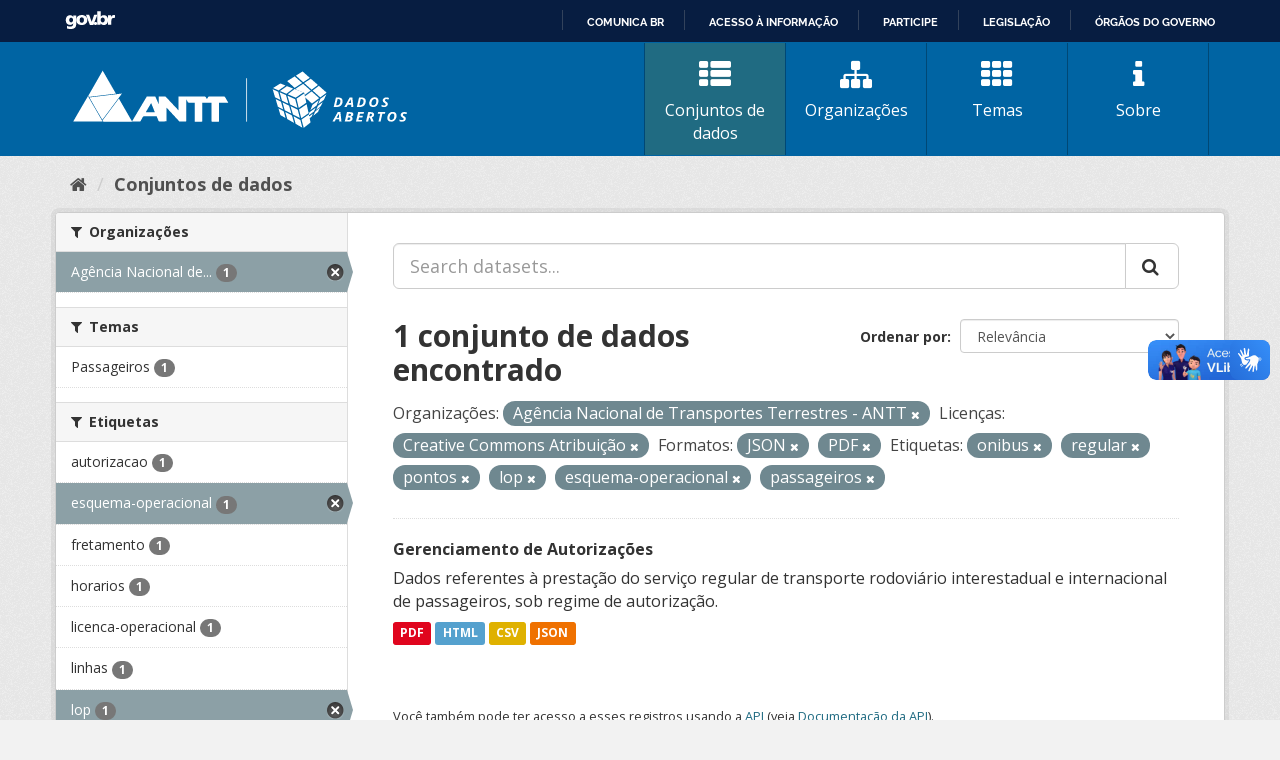

--- FILE ---
content_type: text/html; charset=utf-8
request_url: https://dados.antt.gov.br/fanstatic/vendor/:version:2019-07-31T12:35:57.51/:bundle:bootstrap/js/bootstrap.min.js;jed.min.js;moment-with-locales.js;select2/select2.min.js
body_size: 246
content:
<html><head><title>Request Rejected</title></head><body>The requested URL was rejected. Please consult with your administrator.<br><br>Your support ID is: 4431997515937855961<br><br><a href='javascript:history.back();'>[Go Back]</a></body></html>

--- FILE ---
content_type: text/html; charset=utf-8
request_url: https://dados.antt.gov.br/fanstatic/base/:version:2019-07-31T12:35:57.50/:bundle:plugins/jquery.inherit.min.js;plugins/jquery.proxy-all.min.js;plugins/jquery.url-helpers.min.js;plugins/jquery.date-helpers.min.js;plugins/jquery.slug.min.js;plugins/jquery.slug-preview.min.js;plugins/jquery.truncator.min.js;plugins/jquery.masonry.min.js;plugins/jquery.form-warning.min.js;plugins/jquery.images-loaded.min.js;sandbox.min.js;module.min.js;pubsub.min.js;client.min.js;notify.min.js;i18n.min.js;main.min.js;modules/select-switch.min.js;modules/slug-preview.min.js;modules/basic-form.min.js;modules/confirm-action.min.js;modules/api-info.min.js;modules/autocomplete.min.js;modules/custom-fields.min.js;modules/data-viewer.min.js;modules/table-selectable-rows.min.js;modules/resource-form.min.js;modules/resource-upload-field.min.js;modules/resource-reorder.min.js;modules/resource-view-reorder.min.js;modules/follow.min.js;modules/activity-stream.min.js;modules/dashboard.min.js;modules/resource-view-embed.min.js;view-filters.min.js;modules/resource-view-filters-form.min.js;modules/resource-view-filters.min.js;modules/table-toggle-more.min.js;modules/dataset-visibility.min.js;modules/media-grid.min.js;modules/image-upload.min.js;modules/followers-counter.min.js
body_size: 246
content:
<html><head><title>Request Rejected</title></head><body>The requested URL was rejected. Please consult with your administrator.<br><br>Your support ID is: 4431997515948906938<br><br><a href='javascript:history.back();'>[Go Back]</a></body></html>

--- FILE ---
content_type: text/css
request_url: https://dados.antt.gov.br/fanstatic/antt_theme/:version:2019-08-16T00:24:37.83/components/search.css
body_size: 2365
content:
/* SEARCH FORM */
.search-container {
    max-width: 700px;
    margin: 5.5rem auto;
}

.search-container h2 {
    color: white;
    text-align: center;
    margin-bottom: 1rem;
}

.search-container .search-form {
    padding-top: 0;
    padding-bottom: 0;
    margin-bottom: 0px;
    border-bottom: none;
}

.search-container .search-input {
    margin-bottom: 1rem;
}

.search-container .search-input input {
    height: 43px;
    border-radius: 30px;
    border: none;
}

.search-container .search-input::placeholder {
    color: #80B1D1;
}

.search-container .search-input button:hover i {
    color: #0064A3;
}

.search-container .search-input.search-giant button i {
    color: #0064A3;
}

.search-container .tags {
    color: white;
    overflow: hidden;
}

.tags span {
    font-weight: 600;
    padding-right: 12px;
}

.tag {
    color: #0064a2;
    border: none;
    background: #ffffff;
    margin-right: 8px;
    padding: 4px 12px;
    font-weight: bold;
}

a.tag:hover {
    color: #0064a2;
    border: none;
    background: #ffffff;
    box-shadow: none;
}

a.tag:active {
    color: #0064a2;
    border: none;
    background: #ffffff;
    box-shadow: none;
    text-decoration: none;
}

a.tag:visited {
    color: #0064a2;
    border: none;
    background: #ffffff;
    box-shadow: none;
    text-decoration: none;
}

a.tag:focus-within{
    color: #0064a2;
    border: none;
    background: #ffffff;
    box-shadow: none;
    text-decoration: none;
}

/* IMAGENS E BACKGROUNDS */
.background-image {
    background-image: url('../images/background.jpg');
    background-repeat: no-repeat;
    background-size: cover;
    background-position: center;
}

.image-filter {
    background: linear-gradient(90deg, #0064A3 0%, rgba(0, 100, 163, 0.3) 100%);
    height: 100%;
}

.pinha {
    background-image: linear-gradient(0deg, 
        rgba(0, 100, 163, 0.65), 
        rgba(0, 100, 163, 0.25)), 
        url('../images/pinha.svg');
    height: 100%;
    background-repeat: repeat-x;
    background-position: bottom;
    /* background-image: url('../images/pinha.svg'); */
    /* mix-blend-mode: overlay; */
}

/* Tablet */
@media (min-width: 768px) and (max-width: 992px) {
    .search-container {
        max-width: 100%;
    }
}